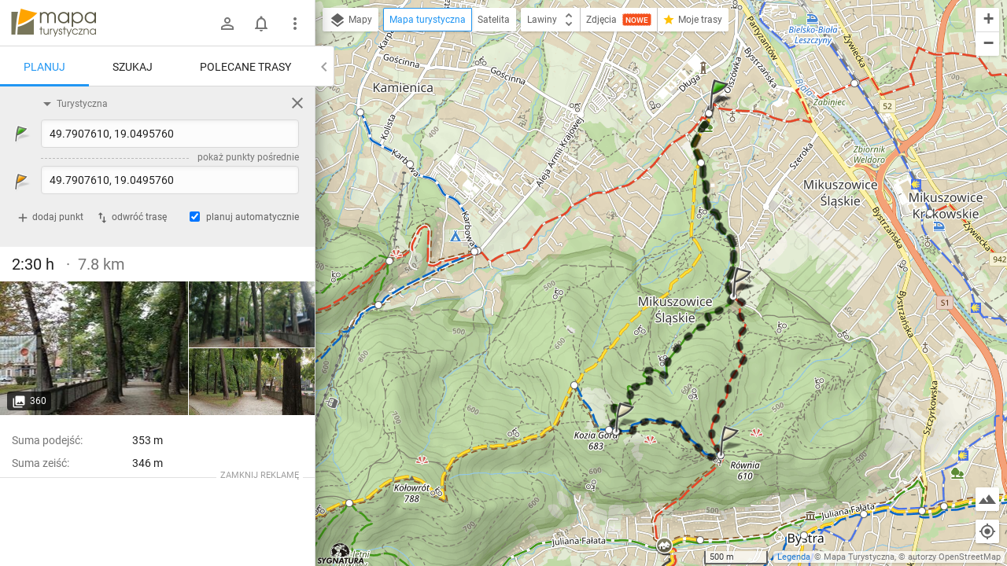

--- FILE ---
content_type: application/javascript; charset=utf-8
request_url: https://fundingchoicesmessages.google.com/f/AGSKWxW1yiLfPh3t6qXAokWeX3N4u-Jp_lwDeMzEFmqQUETS7pcG9TxepKNKdX6xC9m0Gt59xOackhkLir49rU7SE1Jtv15PIAwhF0XiP438ZB0rQHbVRahheb9pxuDXvScUjUX-mcyOwBKeuNndx7Vcp0R6vuwBYetFwyTqMsX-gK5x3TOc8XleBQJUqM55/_/dartcall./adstop..uk/ads/-permads./topads2.
body_size: -1289
content:
window['6708372d-2ba4-45c9-8029-b9ce253fb9f6'] = true;